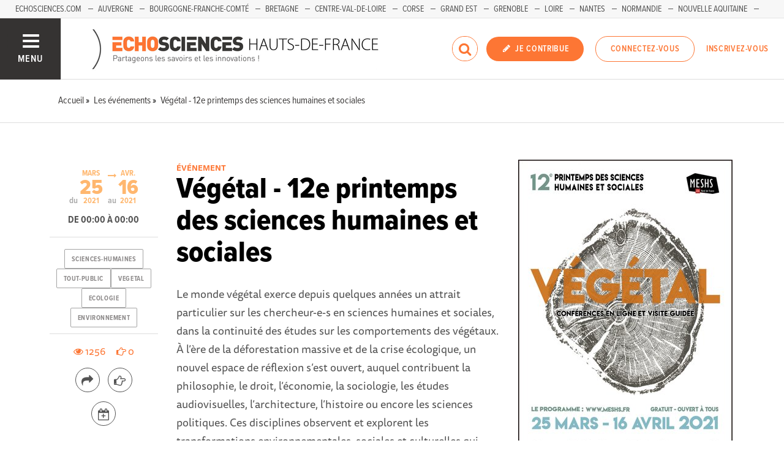

--- FILE ---
content_type: text/css; charset=utf-8
request_url: https://www.echosciences-hauts-de-france.fr/tenants/5/stylesheet.css
body_size: 6372
content:
html.turbolinks-progress-bar::before{background-color:#fd7634 !important}.rx-button-toolbar:hover,.rx-popup-stack-item:hover,.rx-button-topbar:hover{background-color:#fd7634}.rx-form-button-primary{background-color:#fd7634;border-color:#fd7634}.rx-form-button-primary:focus,.rx-form-button-primary:hover{background-color:#fc5402}.rx-editor-container a{color:#fd7634}.rx-editor-container a:focus,.rx-editor-container a:hover{border-color:#fd7634;color:#c94302}.rx-context .rx-button:hover,.rx-context .rx-button:focus{background-color:#fd7634}.heading-border-top,.heading-border-bottom{color:#fd7634;border-color:#fd7634}.divider::before{background:#fd7634}.bg-hover-effect:hover,.bg-hover-effect.hover{background-color:rgba(253,118,52,0.6)}.cube1,.cube2{background-color:#fd7634}.header .header__mobilenav .mobilenav__search .fa,.header .header__mobilenav .mobilenav__profile .fa{color:#fd7634}.header .header__rightnav .form input{border-color:#fd7634}.header .header__rightnav .form .search-icon{color:#fd7634}.header .header__rightnav .notifications-counter{background:#ffb76f}.headerLink a:hover,.headerLink a.active{color:#fd7634}.footer .footer__socials .new_newsletter_subscriber input[type="email"]:focus{border-color:#fd7634}.footer .footer__legals,.footer .footer__legals p{color:#fd7634}.container-fixed__left::-webkit-scrollbar-thumb{background:rgba(253,118,52,0.6)}.subbar .menu.menu--horizontal .menu__item.active a,.subbar .menu.menu--horizontal .menu__item.active .menu__link,.subbar .menu.menu--horizontal .menu__item a:hover,.subbar .menu.menu--horizontal .menu__item .menu__link:hover{color:#fd7634}.publication__body a:hover{border-color:#fd7634}.filters a:hover,.filters a.active{color:#fd7634}.filters .category-filter-group .category-filter.active{border-color:#fd7634}.filters .category-filter-group .category-filter:not(.category-filter--colored):hover{background-color:#fd7634}.box-filters .category-filter-group .category-filter.active{border-color:#fd7634}.box-filters .category-filter-group .category-filter:not(.category-filter--colored):hover{background-color:#fd7634}.map__header{background-color:#fd7634}.map-info-content .map-info-type{color:#fd7634}.map-info-content .map-info-dates .map-info-date{color:#ffb76f}.map-info-content .map-info-dates .map-info-date__arrow{color:#ffb76f}.map-info-events .map-mw-header{background-color:#fd7634}.map-info-events .map-mw-body::-webkit-scrollbar-thumb{background:rgba(253,118,52,0.6)}#map.map--loading:before{background:#ffede5}.field--tag .select2-container .select2-selection--multiple .select2-selection__choice{background:#fd7634;border-color:#fd7634}.form_tags .select2-container .select2-selection__choice{background-color:#fd7634;border-color:#fc5402}.form_tags .select2-container .select2-selection__choice:hover{background:#fc5402}.counters .counter a:hover .counter__label{color:#fd7634}.social_links a:hover{color:#fd7634}::selection{color:#fff;background:#fd7634}::-moz-selection{color:#fff;background:#fd7634}a{color:#fd7634}mark{background:#fd7634}.text-primary,.primary-color{color:#fd7634 !important}.text-secondary,.secondary-color{color:#ffb76f !important}.bg-primary{background:#fd7634 !important}.bg-secondary{background:#ffb76f !important}.avatar.avatar--border-primary{border-color:#fd7634}.button--primary,.button--selected,a.button--primary,a.button--selected{background-color:#fd7634}.button--primary:hover,.button--primary.hover,.button--primary:focus,.button--selected:hover,.button--selected.hover,.button--selected:focus,a.button--primary:hover,a.button--primary.hover,a.button--primary:focus,a.button--selected:hover,a.button--selected.hover,a.button--selected:focus{background-color:#fc5402}.button--outline-primary,a.button--outline-primary{border-color:#fd7634}.button--outline-primary:hover,.button--outline-primary.hover,.button--outline-primary:focus,a.button--outline-primary:hover,a.button--outline-primary.hover,a.button--outline-primary:focus{background-color:#fd7634;border-color:#fc5402}.button--avatar::after{border-top:8px solid #fd7634}.ac-custom svg path{stroke:#fd7634}.date{color:#ffb76f}.date__arrow{color:#ffb76f}.form input[type="text"]:focus,.form input[type="password"]:focus,.form input[type="email"]:focus,.form input[type="url"]:focus,.form input[type="date"]:focus,.form input[type="month"]:focus,.form input[type="time"]:focus,.form input[type="datetime"]:focus,.form input[type="datetime-local"]:focus,.form input[type="week"]:focus,.form input[type="number"]:focus,.form input[type="search"]:focus,.form input[type="tel"]:focus,.form input[type="color"]:focus,.form select:focus,.form textarea:focus{border-color:#fd7634}.form input:not([type]):focus{border-color:#fd7634}.form input[type="file"]:focus,.form input[type="radio"]:focus,.form input[type="checkbox"]:focus{outline-color:#fd7634}.form legend{color:#fd7634}.label-switch input[type="checkbox"]:checked+.checkbox{background-color:#fd7634}.label.label-secondary{background-color:#ffb76f}.label-toggle input[type="checkbox"]+.checkbox .label-toggle__state.state--off{background-color:#fd7634;border-color:#fd7634}.label-toggle input[type="checkbox"]:checked+.checkbox .label-toggle__state.state--on{background-color:#fd7634;border-color:#fd7634}.menu:not(.menu--horizontal) .menu__list{border-color:#fd7634}.menu:not(.menu--horizontal) .menu__link--communities::before{background:#fd7634}.menu__heading{color:#fd7634}.menu--active>.menu__link,.menu__item.active>.menu__link,.menu__link.active,.menu__link:active,.menu__link:hover,.menu__link:focus,.menu--selected .menu__link,.menu--selected .menu__link:visited{color:#fd7634}.pure-table td,.pure-table th{border-color:#fc5402}.pure-table thead{background-color:#fd7634;border-color:#fc5402}.pure-table-odd td{background-color:rgba(253,118,52,0.2)}.pure-table-bordered td{border-color:#fc5402}a:focus,a:hover{color:#c94302}.pagination>.active>a,.pagination>.active>a:focus,.pagination>.active>a:hover,.pagination>.active>span,.pagination>.active>span:focus,.pagination>.active>span:hover{border-color:#fd7634;background-color:#fd7634}.pagination>li>a,.pagination>li>span{color:#fd7634}.pagination>li>a:focus,.pagination>li>a:hover,.pagination>li>span:focus,.pagination>li>span:hover{color:#fc5402}
